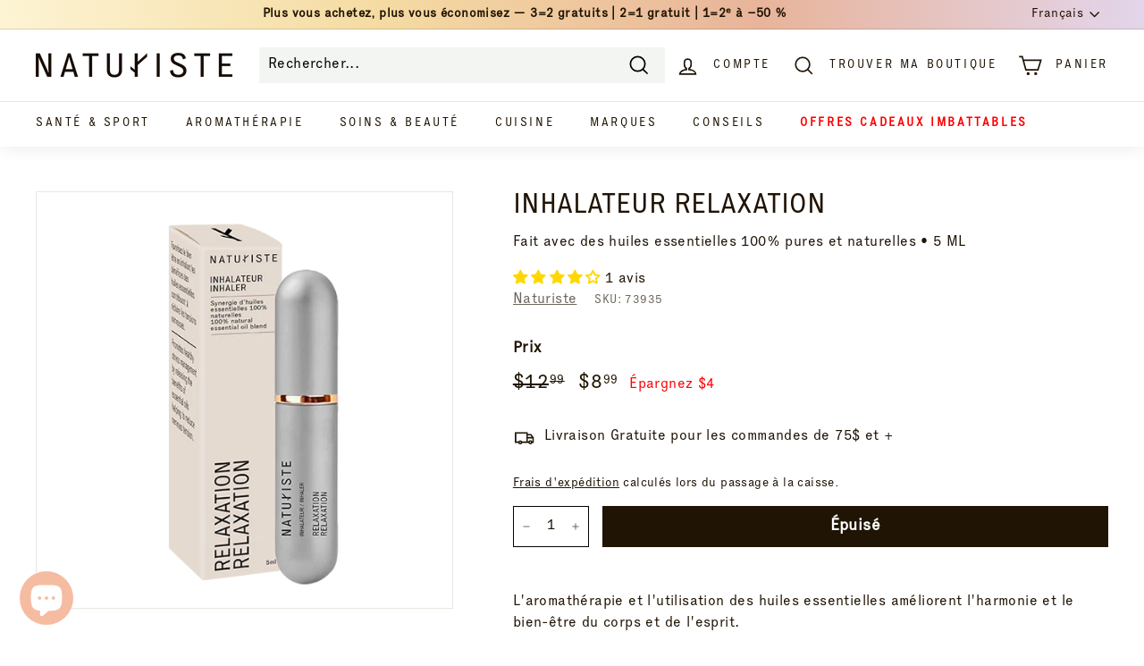

--- FILE ---
content_type: text/css
request_url: https://www.naturiste.ca/cdn/shop/t/42/assets/custom-style.scss.css?v=129875430417452556721713297330
body_size: 2756
content:
.lazyloads{opacity:0;animation:fade-in .5s cubic-bezier(.29,.65,.58,1) 0s forwards}.template-product .product-single__title.single_sub_title_active{margin-bottom:0}.template-product .product-single_sub_title{margin-bottom:15px}.template-product .pro_short_description{padding-bottom:1px;display:block;padding-top:20px}.template-product .product__quantity_addtocart_block{display:flex;width:100%}.template-product .product__quantity_addtocart_block .product__quantity{margin:0 15px 0 0}.template-product .product__quantity_addtocart_block .product__quantity label{display:none}.template-product .product__quantity_addtocart_block .product__quantity .js-qty__wrapper{max-width:90px;min-width:85px}.template-product .product__quantity_addtocart_block .product__quantity .js-qty__wrapper .js-qty__num{padding:10px 24px;margin:0;border-color:#000}.template-product .product__quantity_addtocart_block .add-to-cart{padding:3px 20px;height:auto;min-height:initial;background-color:#201404;color:#fff;transition:all .3s ease}.template-product .product__quantity_addtocart_block .add-to-cart:hover{color:#201404;background-color:#fff}.template-product .product-tabs{padding:55px 0}.template-product .product-tab-content{margin:0;overflow:hidden;height:0;opacity:0;-webkit-transition:opacity .3s cubic-bezier(0,1,.5,1),margin .15s linear;-moz-transition:opacity .3s cubic-bezier(0,1,.5,1),margin .15s linear;-ms-transition:opacity .3s cubic-bezier(0,1,.5,1),margin .15s linear;transition:opacity .3s cubic-bezier(0,1,.5,1),margin .15s linear}.template-product .product-tab-content.is-active{margin:20px 0;height:auto;opacity:1;-webkit-transition:opacity .3s cubic-bezier(1,0,1,.5),margin .3s linear;-moz-transition:opacity .3s cubic-bezier(1,0,1,.5),margin .3s linear;-ms-transition:opacity .3s cubic-bezier(1,0,1,.5),margin .3s linear;transition:opacity .3s cubic-bezier(1,0,1,.5),margin .3s linear}.template-product .product__tabs .product-tab-title{position:relative;font-size:31.99px;font-weight:400;font-style:normal;line-height:1.4;margin-bottom:.2em;width:100%;line-height:1.5;text-align:left;text-transform:none;background:none;color:#201404;padding:10px 40px 10px 0;overflow:hidden;border:0;border-bottom:2px solid #201404;cursor:pointer}.template-product .product__tabs .product-tabs-nav{justify-content:space-between}.template-product .product__tabs .js-product-tabs{display:block}.template-product .product__tabs .js-product-tabs .product-tabs-nav{width:100%;display:flex}.template-product .product__tabs .js-product-tabs .product-tabs-nav .product-tab-title{width:auto;margin-left:0;border-bottom:2px solid transparent;padding-right:2px}.template-product .product__tabs .js-product-tabs .product-tabs-nav .product-tab-title:before{display:none}.template-product .product__tabs .js-product-tabs .product-tabs-nav .product-tab-title .button-toggle{display:none}.template-product .product__tabs .js-product-tabs .product-tabs-nav .product-tab-title.is-active{border-bottom:2px solid #201404}.template-product .product__tabs .js-product-tabs .product-tabs-contents{width:100%}.template-product .product__tabs .js-product-tabs .product-tab-inner-title{display:none}.template-product .product__tabs .js-product-tabs .product-tab-title :before{content:"";position:absolute;left:0;top:-12px;bottom:-12px;width:0;opacity:.35;background:#201404;background:linear-gradient(#20140400,#201404 25% 75%,#20140400)}.template-product .product__tabs .js-product-tabs .product-tab-title .product-tab-title .button-toggle{position:absolute;top:0;right:0;margin:22px 10px 0 0;width:16px;height:16px}.template-product .product__tabs .js-product-tabs .product-tab-title .icon{fill:currentColor;display:inline-block;vertical-align:middle}.template-product .product__tabs .js-product-tabs .product-tab-title .button-toggle .icon{position:absolute;top:0;left:0;width:100%;height:100%;-webkit-transition:opacity .2s ease-in-out,transform .2s ease-in-out;-moz-transition:opacity .2s ease-in-out,transform .2s ease-in-out;-ms-transition:opacity .2s ease-in-out,transform .2s ease-in-out;transition:opacity .2s ease-in-out,transform .2s ease-in-out}.template-product .product__tabs .js-product-tabs .product-tab-title .button-toggle .icon-plus{opacity:1}.template-product .product__tabs .js-product-tabs .product-tab-title .button-toggle .icon-minus{opacity:0}@media screen and (max-width: 767px){.template-product .product__tabs .js-product-tabs .product-tabs-nav{display:none}.template-product .product__tabs .js-product-tabs .product-tab-title{font-size:24.99px}.template-product .product__tabs .js-product-tabs .button-toggle{position:absolute;top:0;right:0;margin:22px 10px 0 0;width:16px;height:16px}.template-product .product__tabs .js-product-tabs .button-toggle svg path{fill:#201404!important}.template-product .product__tabs .js-product-tabs .product-tab-content{margin:0;height:auto;opacity:1;-webkit-transition:opacity .3s cubic-bezier(1,0,1,.5),margin .3s linear;-moz-transition:opacity .3s cubic-bezier(1,0,1,.5),margin .3s linear;-ms-transition:opacity .3s cubic-bezier(1,0,1,.5),margin .3s linear;transition:opacity .3s cubic-bezier(1,0,1,.5),margin .3s linear}.template-product .product__tabs .js-product-tabs .product-tab-content .product-tab-inner-title{display:block}.template-product .product__tabs .js-product-tabs .product-tab-content .product-tab-inner-title.active .icon-plus{opacity:0}.template-product .product__tabs .js-product-tabs .product-tab-content .product-tab-inner-title.active .icon-minus{opacity:1}.template-product .product__tabs .js-product-tabs .accordion-section-content{margin-top:20px;display:none}.template-product .product__tabs .container{padding:0 20px}}.featured-category-section .nt-cat-section{position:relative;display:block;width:100%;height:auto;margin:0;padding:70px 0 40px}.featured-category-section .nt-cat-section .container{max-width:1600px;width:100%}.featured-category-section .nt-cat-section-header{text-align:center;max-width:768px;margin:0 auto}.featured-category-section .nt-cat-section-header h3{font-size:34px;color:#000;text-transform:none;line-height:1;padding:0}.featured-category-section .nt-cat-section-body{margin:40px auto}.featured-category-section .nt-cat-section-items{display:grid;grid-template-columns:repeat(5,1fr);grid-gap:40px 50px}.featured-category-section .nt-cat-section-item{display:flex;align-items:center;flex-flow:column;justify-content:flex-end;flex-direction:column;text-align:center}.featured-category-section .nt-cat-section-item h4{display:block;font-weight:600;letter-spacing:2px;line-height:1;padding:0;margin:15px 0 0}@media (max-width: 990px){.featured-category-section .nt-cat-section{padding:35px 0 5px}.featured-category-section .nt-cat-section-header h3{font-size:24px;line-height:1.3}.featured-category-section .nt-cat-section-body{max-width:640px;margin:40px auto 50px}.featured-category-section .nt-cat-section-items{display:grid;grid-template-columns:1fr 1fr;grid-gap:35px 10px;grid-gap:35px 0px;display:flex;justify-content:center;flex-wrap:wrap}.featured-category-section .nt-cat-section-item{margin:0;width:50%}.featured-category-section .nt-cat-section-item img{padding:0 15px}.featured-category-section .nt-cat-section-item h4{font-size:16px}}.flex-video-banner-section .video-parent-section{height:auto}.flex-video-banner-section .video-parent-section .banner_link{position:absolute;left:0;right:0;top:0;bottom:0}.flex-video-banner-section .video-parent-section .desktop_video_div{display:none}@media only screen and (min-width: 769px){.flex-video-banner-section .video-parent-section .mobile_video_div{display:none}.flex-video-banner-section .video-parent-section .desktop_video_div{display:block}}.flex-video-banner-section .hero__image-wrapper,.flex-video-banner-section .hero__media{position:initial}.flex-video-banner-section .hero__image-wrapper .hero__media-container,.flex-video-banner-section .hero__media .hero__media-container{position:initial;line-height:0}.flex-video-banner-section .hero__image-wrapper .hero__media-container .hero__media video iframe,.flex-video-banner-section .hero__image-wrapper .hero__media-container .hero__media video video,.flex-video-banner-section .hero__media .hero__media-container .hero__media video iframe,.flex-video-banner-section .hero__media .hero__media-container .hero__media video video{height:auto}.flex-video-banner-section .hero__text-wrap{position:absolute;width:100%;top:0;right:0;left:0;bottom:0}.collection-custom-header-section .hero__text-content.horizontal-center .background-media-text__text{margin:0 auto}.collection-custom-header-section .hero__text-content.horizontal-right .background-media-text__text{margin-left:auto}@media screen and (min-width: 768px){.collection-custom-header-section .page-content--top{padding-bottom:25px}}@media screen and (max-width: 767px){.collection-custom-header-section .hero__text-content{vertical-align:bottom}.collection-custom-header-section .hero__text-content .background-media-text__text{margin:0 auto}}.background-image-text-section .background-media-text__inner{display:flex}.background-image-text-section .background-media-text__inner .background-media-text__aligner{display:flex;width:100%}.background-image-text-section .background-media-text__inner .background-media-text__aligner.vertical-center{align-items:center}.background-image-text-section .background-media-text__inner .background-media-text__aligner.vertical-bottom{align-items:flex-end}.background-image-text-section .background-media-text__inner .background-media-text__aligner.horizontal-right .background-media-text__text{margin-left:auto}.background-image-text-section .background-media-text__inner .background-media-text__aligner.horizontal-center .background-media-text__text{margin:0 auto}.background-image-text-section .background-media-text__aligner .animation-contents{float:none;width:100%}@media screen and (min-width: 768px){.template-collection .collection-content{margin-top:0}}.featured-collections-with-tabs{overflow:hidden}.featured-collections-with-tabs .owl-nav button{position:absolute;top:50%;background-color:#000;color:#fff;margin:0;transition:all .3s ease-in-out}.featured-collections-with-tabs .owl-nav button.owl-prev{left:0}.featured-collections-with-tabs .owl-nav button.owl-next{right:0}.featured-collections-with-tabs .owl-dots{text-align:center;padding-top:15px}.featured-collections-with-tabs .owl-dots button.owl-dot{width:15px;height:15px;border-radius:50%;display:inline-block;background:#ccc;margin:0 3px}.featured-collections-with-tabs .owl-dots button.owl-dot.active{background-color:#000}.featured-collections-with-tabs .owl-dots button.owl-dot:focus{outline:none}.featured-collections-with-tabs .owl-nav button{position:absolute;top:50%;transform:translateY(-50%);background:#ffffff61!important}.featured-collections-with-tabs .owl-nav button.disabled{opacity:.2}.featured-collections-with-tabs .owl-nav button span{font-size:70px;position:relative;top:-5px}.featured-collections-with-tabs .owl-nav button:focus{outline:none}.featured-collections-with-tabs .owl-stage .owl-item{background-color:#fff}.featured-collections-with-tabs .owl-stage .owl-item .grid-product__actions{display:none}.featured-collections-with-tabs ul.tabs{margin:0;padding:0;list-style:none}.featured-collections-with-tabs ul.tabs li{background:none;color:#222;display:inline-block;padding:10px 0;cursor:pointer}.featured-collections-with-tabs ul.tabs li.current{color:#222;margin-bottom:0;border-bottom:solid}.featured-collections-with-tabs .tab-content{display:none;padding:15px}.featured-collections-with-tabs .tab-content.current{display:inherit}.featured-collections-with-tabs .tabs_list_block{text-align:center}.featured-collections-with-tabs .tabs_list_block .tabs{display:inline-grid;grid-auto-flow:column;grid-auto-columns:max-content;justify-content:flex-start;grid-gap:32px;gap:32px;vertical-align:top;box-shadow:0 -1px #dfdfdf inset;overflow-x:auto;scroll-snap-type:x mandatory;scroll-behavior:smooth;scroll-padding-left:1rem;-webkit-overflow-scrolling:touch;width:100%}.pro_short_description{margin-bottom:35px}.frequently-bought-together-section{padding:10px 25px;display:flex;flex-wrap:wrap;margin-top:50px}.frequently-bought-together-section .fbt_inner_section{width:60%}.frequently-bought-together-section .fbt_info_section{width:40%}.frequently-bought-together-section .inner_section{display:flex}.frequently-bought-together-section .inner_section .inner_pro_item{max-width:180px}.frequently-bought-together-section .inner_section .inner_pro_item .pro_image_block{width:100%}.frequently-bought-together-section .inner_section .inner_pro_item .pro_image_block img{object-fit:cover;height:100%;width:100%}.frequently-bought-together-section .inner_section .inner_pro_item_action{display:flex;align-items:center;padding-right:20px}.frequently-bought-together-section .inner_section .selected_pro_total_block .fbt_addtocart_btn{display:block;margin-top:20px;min-width:230px}.frequently-bought-together-section .inner_bottom_section{margin-top:25px}.frequently-bought-together-section .inner_bottom_section .inner_pro_item{margin-top:15px}.frequently-bought-together-section .inner_bottom_section .inner_pro_item .pro_info_block,.frequently-bought-together-section .inner_bottom_section .inner_pro_item .pro_info_block .inner_pro_title{display:flex}.frequently-bought-together-section .inner_bottom_section .inner_pro_item .pro_info_block .form-group{display:block;margin-bottom:15px}.frequently-bought-together-section .inner_bottom_section .inner_pro_item .pro_info_block .form-group input{padding:0;height:initial;width:initial;margin-bottom:0;display:none;cursor:pointer}.frequently-bought-together-section .inner_bottom_section .inner_pro_item .pro_info_block .form-group label{position:relative;cursor:pointer;margin-right:5px}.frequently-bought-together-section .inner_bottom_section .inner_pro_item .pro_info_block .form-group label:before{content:"";-webkit-appearance:none;background-color:transparent;border:2px solid #0079bf;box-shadow:0 1px 2px #0000000d,inset 0 -15px 10px -12px #0000000d;display:inline-block;position:relative;vertical-align:middle;cursor:pointer;margin-right:5px;padding:8px}.frequently-bought-together-section .inner_bottom_section .inner_pro_item .pro_info_block .form-group input:checked+label:after{content:"";display:block;position:absolute;top:5px;left:7px;width:6px;height:12px;border:solid #0079bf;border-width:0 2px 2px 0;transform:rotate(45deg)}.frequently-bought-together-section .inner_bottom_section .inner_pro_item .pro_info_block .inner_pro_title,.frequently-bought-together-section .inner_bottom_section .inner_pro_item .pro_info_block .pro_item_price_block{padding-right:20px}@media screen and (max-width: 867px){.frequently-bought-together-section .fbt_inner_section{width:100%}.frequently-bought-together-section .fbt_info_section{width:100%;margin-top:30px}}@media screen and (max-width: 767px){.frequently-bought-together-section .inner_section{flex-wrap:wrap}.frequently-bought-together-section .inner_section .inner_pro_item{width:33.33%}.frequently-bought-together-section .inner_section .inner_pro_item_action{justify-content:center;text-align:center;margin-top:10px;width:100%}.frequently-bought-together-section .fbt_info_section{margin-top:5px}}@media screen and (max-width: 467px){.frequently-bought-together-section .inner_bottom_section .inner_pro_item .pro_info_block{flex-wrap:wrap}.frequently-bought-together-section .inner_bottom_section .inner_pro_item .pro_info_block .form-group{margin-bottom:0}.frequently-bought-together-section .fbt_info_section{margin-top:20px}}.site-header__drawer-animate .cart__item-sub .js-qty_remove_wrapper{display:flex;align-items:center}.site-header__drawer-animate .cart__item-sub .js-qty_remove_wrapper .cart__remove{display:block}.site-header__drawer-animate .cart__item-sub .js-qty_remove_wrapper .cart__remove .text-link{margin:0 0 0 20px}.cart__remove .icon-delete{width:22px;height:auto}.slide-nav__item .slide-nav__image{display:none}.slide-nav__item .slide-nav__image+span{padding:0}.cart_shipping_Progress_bar{padding:20px}.cart_shipping_Progress_bar .cssProgress{width:100%;margin-bottom:20px}.cart_shipping_Progress_bar .cssProgress .progress1,.cart_shipping_Progress_bar .cssProgress .progress2,.cart_shipping_Progress_bar .cssProgress .progress3{position:relative;overflow:hidden;width:100%;font-family:Roboto,sans-serif}.cart_shipping_Progress_bar .cssProgress .cssProgress-bar{display:block;float:left;width:0%;height:100%;background:#ccf5a2;box-shadow:inset 0 -1px 2px #0000001a;transition:width .8s ease-in-out}.cart_shipping_Progress_bar .cssProgress .cssProgress-label{position:absolute;overflow:hidden;left:0;right:0;color:#0009;font-size:.7em;text-align:center;text-shadow:0px 1px rgba(0,0,0,.3)}.cart_shipping_Progress_bar .cssProgress .cssProgress-info{background-color:#9575cd!important}.cart_shipping_Progress_bar .cssProgress .cssProgress-danger{background-color:#ef5350!important}.cart_shipping_Progress_bar .cssProgress .cssProgress-success{background-color:#66bb6a!important}.cart_shipping_Progress_bar .cssProgress .cssProgress-warning{background-color:#ffb74d!important}.cart_shipping_Progress_bar .cssProgress .cssProgress-right{float:right!important}.cart_shipping_Progress_bar .cssProgress .cssProgress-label-left{margin-left:10px;text-align:left!important}.cart_shipping_Progress_bar .cssProgress .cssProgress-label-right{margin-right:10px;text-align:right!important}.cart_shipping_Progress_bar .cssProgress .cssProgress-label2{display:block;margin:2px 0;padding:0 8px;font-size:.8em}.cart_shipping_Progress_bar .cssProgress .cssProgress-label2.cssProgress-label2-right{text-align:right}.cart_shipping_Progress_bar .cssProgress .cssProgress-label2.cssProgress-label2-center{text-align:center}.cart_shipping_Progress_bar .cssProgress .cssProgress-stripes,.cart_shipping_Progress_bar .cssProgress .cssProgress-active,.cart_shipping_Progress_bar .cssProgress .cssProgress-active-right{background-image:linear-gradient(-45deg,rgba(255,255,255,.125) 25%,transparent 25%,transparent 50%,rgba(255,255,255,.125) 50%,rgba(255,255,255,.125) 75%,transparent 75%,transparent);background-size:35px 35px}.cart_shipping_Progress_bar .cssProgress .cssProgress-active{-webkit-animation:cssProgressActive 2s linear infinite;animation:cssProgressActive 2s linear infinite}.cart_shipping_Progress_bar .cssProgress .cssProgress-active-right{-webkit-animation:cssProgressActiveRight 2s linear infinite;animation:cssProgressActiveRight 2s linear infinite}.cart_shipping_Progress_bar .progress2{background-color:#eee;border-radius:9px;box-shadow:inset 0 1px 3px #0003}.cart_shipping_Progress_bar .progress2 .cssProgress-bar{height:18px;border-radius:9px}.cart_shipping_Progress_bar .progress2 .cssProgress-label{line-height:18px}@-webkit-keyframes cssProgressActive{0%{background-position:0 0}to{background-position:35px 35px}}@keyframes cssProgressActive{0%{background-position:0 0}to{background-position:35px 35px}}@-webkit-keyframes cssProgressActiveRight{0%{background-position:0 0}to{background-position:-35px -35px}}@keyframes cssProgressActiveRight{0%{background-position:0 0}to{background-position:-35px -35px}}.multi-selectors__item .disclosure-list__label{text-transform:capitalize}.template-cart .cart__page .js-qty_remove_wrapper{display:flex;align-items:center}.template-cart .cart__page .js-qty_remove_wrapper .cart__remove{margin-left:20px}.template-cart .cart_shipping_Progress_bar .shipping_tier_message{text-align:center}.background-image-text-section .background-media-text__container_disable{min-height:auto}.background-image-text-section .background-media-text__container_disable .background-media-text__container{position:relative;height:auto}.background-image-text-section .background-media-text__container_disable .background-media-text__image{object-fit:contain}.cart__item-row-info{margin-bottom:10px}.cart__item-row-info a{font-weight:700;text-decoration:underline}.featured-category-section.featured-promotions-section{margin:0}.featured-category-section.featured-promotions-section .nt-cat-section-items{grid-template-columns:repeat(3,1fr)}.featured-category-section.featured-promotions-section .nt-cat-section{padding:45px 0 40px}.featured-category-section.featured-promotions-section .nt-cat-section .js-no-transition{-moz-transition:all .3s;-webkit-transition:all .3s;transition:all .3s}.featured-category-section.featured-promotions-section .nt-cat-section .js-no-transition:hover{-moz-transform:scale(1.1);-webkit-transform:scale(1.1);transform:scale(1.1) translatey(10px);cursor:pointer}@media (max-width: 467px){.featured-category-section.featured-promotions-section .nt-cat-section .nt-cat-section-item{width:100%}}@media only screen and (max-width: 768px){.index-section--hero .video-parent-section .horizontal-right .hero__text-shadow{max-width:60%}}.cart__drawer-form .cart__scrollable{min-height:210px}.cart_shipping_Progress_bar{padding-bottom:0}.cart_shipping_Progress_bar .cssProgress{margin-bottom:5px}.cart__drawer-form .cart__scrollable{padding-top:5px}.cart__drawer-form .cart__scrollable{min-height:165px}.cart__scrollable .cart__item:last-of-type{padding-bottom:0}.cart__drawer-form .cart__footer{padding-top:10px;overflow-y:auto}.cart__drawer-form .cart__footer .limoniapps-discountninja-subtotalcomment-summary-table{margin-top:0}.cart__drawer-form .cart__footer .limoniapps-discountninja-subtotalcomment-summary-header,.cart__drawer-form .cart__footer .limoniapps-discountninja-subtotalcomment-summary-body{padding:0 0 2px}.cart__drawer-form .cart__footer .limoniapps-discountninja-subtotalcomment-summary-footer{padding:2px 5px}.site-header__drawers-container .add-note{display:none}.cart__drawer-form{padding-bottom:100px}.cart__drawer-form .cart__item-row{margin-bottom:10px}.cart__drawer-form .additional-checkout-buttons{margin:0}@media only screen and (max-width: 568px){.cart__drawer-form{padding-bottom:120px}}.cart__drawer-form .cart__footer{overflow:visible}.cart__drawer-form .cart__footer .limoniapps-discountninja-cartdiscountfield-placeholder{display:none}
/*# sourceMappingURL=/cdn/shop/t/42/assets/custom-style.scss.css.map?v=129875430417452556721713297330 */


--- FILE ---
content_type: application/javascript; charset=utf-8
request_url: https://searchanise-ef84.kxcdn.com/preload_data.4I6w7H1S6w.js
body_size: 12958
content:
window.Searchanise.preloadedSuggestions=['huile essentielle','ideal proteine','ideal protein','cervalin nuit','vitamine d','le magnesium','huiles essentielles','cervalin jour','vitamine c','diffuseur huile essentielle','perte de poids','complexe b','neuro junior','huile de ricin','jimmy sevigny','vitamine e','super omega 3','chlorophyll liquide','collagene marin','cure detox','vitamine b','meno elle','humeur plus','chardon marie','multivitamines femmes','huile de','meno belle','produit pour la menopause','anxiété et stress','aloe vera','acti minceur','cellu lite','probiotique oral','supra collagene','argile verte','cla 1500mg','cure digestive','tdah enfant','savon barre','alo chloro','magnesium glycinate','huile de jojoba','curcuma turmeric','diffuseur dhuile','poudre proteine','charbon activé','thé vert','detoxification foie','produits idéal proteine','huile essentiel','coupe faim','système immunitaire','bio f','multi vitamines','maca femmes','anti inflammatoire','perte de poids rapide','ongle cheveux peau','creatine monohydrate','beurre de karité','tdah adulte','huile de coco','libido femme','ashwagandha regenerateur','cervalin enfant','rhume et grippe','mobile plus','atp lab','collagène liquide','huile argan','maca homme','vitamine b12','enzymes digestives','chlorophylle naturiste','gin tonik','cal mag','multivitamines homme','testosterone for men','huile amande douce','aloes buvable','acti minceur plus','eau de rose','citrate de magnésium','concentration mémoire adulte','supplément fer','pour le sommeil','castor oil','l carnitine','thé matcha en poudre','l glutamine','spiruline poudre','omega 3 concentré','ginkgo biloba','roll on','complex b','menthe poivrée','tea tree','huile origan','nova pharma','rhodiola rosea','huile essentielle lavande','eau florale','vitamine d3','neuro ps','huile romarin','biomel noni','fer liquide','produit en promotion','sel de bain','formule 454 500ml','proteine ideal proteine','creme a main','huile de romarin','vitamin b','cervalin nuit 500','cure foie','fat burner','aliments verts','huile essentielle eucalyptus','gelée royale et ginseng','gelée royale','naturi probio 50','libido pour hommes','perte de cheveux','cerveau plus','crème à mains','savon soap works','boost d energie','vitamine a','levure de bière','savon en barre','sommeil et insomnie','magnésium bisglycinate','color soin','gestion de poids','perte de poid','extrait de pépin de pamplemousse','vitamine k','cheveux ongles et peau','sauge fémina','crème pour le visage','vinaigre de cidre de pomme','huile de lin','vitamine zinc','infection urinaire','carnitine burner','huile onagre','enfant concentration','huile de rose musquee','gomme de sapin','acide folique','huile de romarin cheveux','ideal proteine ideal proteine','huile de vitamine e','vitamin d','anti stress','huile jojoba','huile ricin','slim boost','l theanine','probiotiques 21 milliards','créatine monohydratée','aliment vert','huile amande','citrate magnesium','pré ménopause','good protein','reduire cholesterol','crème visage','pre workout','anti cellulite','huile de chanvre','shake de proteines','cure detoxifier','vitamine enfant','radis noir','électrolytes baies','the matcha','l arginine','land art','huile d\'onagre','circulation sanguine','echinacee et grippe','fleur de bach','camp camp','moringa bio','souris verte','sans gluten','slim reset','huile essentiel eucalyptus','coenzyme q10','huile vitamine e','tribulus terrestris','curcuma gingembre','huile d’argan','teinture color soin','matcha collagen','collagène en poudre','gel de silice','echina immune','produit pour','whey protein isolate','vert green','concentration enfant','tout en un','toutes les huiles essentielles','vitamin c','graine de lin','huile de graine de citrouille','tisane framboisier','phytobil phytobil','capsule de','anxiete stress','savon de','palmier nain','calcium et vitamine d','color et soins','ballonnements de ventre','chlorure de magnésium','melatonine 3 mg en capsules','soin visage','bisglycinate de magnesium','lion\'s mane','santé hormonale femme','essential oils','gel douche','perte poids','tisane ortie','foie et rein','shampoing cheveux','valéria nuit','articulation joints','huile de castor','brûleur de graisse','humeur et energie','ylang ylang','antioxydants et immunité','gestion du poids','cosse psyllium','huile massage','protéines en poudre','huile eucalyptus','millepertuis capsule','vitamine b6','produits naturiste','huile d\'argan','huile essentielle citron','applicateur à bille','collagen marin','prosta complex','detox intestinale','protéine végétale','chrome 500 mcg','passiflore valeriane','capsule ail','viagreat sx','ideal proteines','creme solaire','shot collagène','psyllium en poudre','multi enzymes','coffret huile essentielle','calcium et magnesium','huile de rose','acide hyaluronique','huile essentielle romarin','magnésium liquide','feuille de sene','omega 3 enfant','huile d\'amande douce','huile coco','menopause elle','gain de masse','spiruline bleu','argile blanche','extra 11 plus','maux de tete','de fenugrec','orme rouge','complexe phytosterols','ampoules rhume et grippe','natural factors','barre proteine','protein powder','l-theanine relaxation','go beanz','griffe du diable','aroma diffuser','detox foie','aloès vera','slim fit','senelax constipation','canneberge capsules','chlorophylle liquide','énergie adulte','cannelle cinnamon','naturi probio','noix de coco','huile de noix de coco','sel de mer','spiruline bio','produit pour dormir','huile de graines de citrouille','produit prostate','arbre a thé','huile rose musquee','testo trib 6000','clou de girofle','vitamine k2','la belle excuse','ginseng rouge','rescue remedy','electrolytes proteine','constipation ballonnements','memo elle','produit ménopause','propolis abeille','de ricin','douleurs articulations','produit minceur','beta carotene','diffuseur dhuile essentielles','chasse moustiques','concentration focus','pour hypertension','aromatisant d\'eau','glycinate de magnésium','laxa t','protéine en poudre','sirop toux','varech de mer','oregano oil','crème main','go gummy','vinaigre de cidre','tea tree oil','teinture cheveux','maca femme','neuro adulte','poudre de','substitut de repas','weight loss','gel aloe vera','acide citrique','the sene','clef des champs','ashwagandha est','huile cheveux','huile d’onagre','tisane silhouette','douleur musculaire','pour les yeux','black seed','melatonine liquide','huile de foie de morue','baume a levres','isolat protéines','germe de blé','b complexe','sel mer morte','aide digestion','supplement phytosterol','artichaut santé du foie','de magnesium','shampoo bar','dr bronner\'s','soap works','huile d’amande douce','barres protéinées','hormones balance','glucosamine avec collagen','potassium citrate','garcinia cambogia','reflux gastrique','parasites intestinaux','produit de pissenlit','mini diffuseur','feuilles de séné','huile essentielle de','perdi max','ail sans odeur','argile verte pour douleurs','urinade plus','fertilité femme','cholesterol product','huile visage','chardon béni','le magnesium glycinate','vitamine b complexe','formule foie','mono elle','tisane stress','all in one','collagène marin poudre','beurre de cacao','produit pour la constipation','bain moussant','tisane sene','huile de bourrache','rétention d\'eau','acide alpha-lipoïque','racine de pissenlit','argan oil','baume pour les lèvres','super collagene','lions mane','griffe mobile','retention deau','neuro plus','gel aloes','huile végétale','arthro aide','bruleur dr graisse','vitamines c','produits nettoyage','creme collagene visage','aide sommeil','protect cell','laxatif stimulant','lympho k','savon à main','whey protein','huile d\'origan','nos bracelets','la valeriane','shampoing oneka','omega 3 wild fish','femme enceinte','rhodiola concentration','floradix liquide','vitamine femme','perdre du poid','huile de ricin bio','magnesium citrate','fit kit','huile essentielles','camomille romaine','thé des bois','chrome chromium','graine de chia','toute en un','la sauge','huile de lavande','ail noir','multi vitamine','energy products','supra collagen','electrolytes zero','les huiles essentielles','deodorant sans aluminium','supplement de fibres','anxiété généralisée','peaux acnéiques','psyllium cosses','melatonine enfant','mauvaise haleine','alani nu','nutrition sportive','tisane camomille','huile lavande','menthe poivré','tisane allaite maman','ginkgo circul','secheresse vaginale','capsule de fer','vitamine d3 k2','superfood greens','tisane pissenlit','b complex','tisane hibiscus','huile de citrouille','lécithine de soya','extrait thé vert','huile d’origan','tdah oméga 3','l tyrosine','joy plus','thé blanc','allergies saisonnières','glucosamine et chondroitine','huile d','racine de guimauve','complement de zinc','milk thistle','bleu de','vitamine enfants','bruleur graisse','maca ginseng','ceripin plus','pression arterielle','achillé millefeuille','vitamine b1','savon dalan','produit pour depression','resveratrol 1000mg','thé de bain','gamme v','gestion poids','acide alpha lipoique','herbal tea','clé des champs','système nerveux','ampoules gintonik','bach rescue','huile olive','anxiété enfant','vitamin a','inflammation intestinal','cla actif','fibres prébiotiques','the vert antioxydants','huile essentielle ravintsara','douce nuit','vitamin e','crème corps','testo trib','huile de magnesium','anti parasite','ongles et cheveux','eau de mer','poudre de proteine','mass gain','sel de la mer morte','griffe de diable','huile essentielle vanille','supplement pour','creme pour le corps','sérum visage','color soins','huile rose','chandelles soya','huile d’émeu','cure sante','glande thyroide','bracelet aroma','mal de tete','beurre de mangue','mille pertuis','good proteine','a vogel','supplement iode','greens detox','vitamine d et k','tisane ashwagandha','menopause supplements','lécithine de tournesol','amande douce','acide aminé','tisane de','herbe de blé','c quercetin','romarin e','huile essentielle de menthe poivrée','formule foie rein','eucalyptus citronnee','new roots','the et tisanes','huile avocat','huile pour le corps','d3 k2','rosemary oil','huile oregano','mass gainer','nettoyer le foie','sex actif','revitalisant cheveux','pate a dents','huile de ricin pour cheveux','champignons reishi','saw palmetto','cure 1 et 2','semerex plus','huile chanvre','huile essentielle de gaulthérie','beurre karite','jambes lourdes','produit pour erection','huile mct','essential oil','perdiplus complexe','huile de massage','prenatal multivitamins','citrulline malate','ashwagandha poudre','leniflex plus','huile de calendula','chrome chromium for diabetes','cellulite anti-cellulite','huile noix de coco','vitamines d','omega 3 1000 mg','produit sexuel','perdi slim','huile de clou de girofle','huile ravintsara','jus aloe','jojoba oil','soins des pieds','zinc et sélénium','omega joy','sans sucre','protéine isolate sans saveur','huile d\'olive','bouteille melangeur','magnesium enfant','enzyme digestive','bio k','naturiste plus','eau de rose biologique','zorah biocosmétiques','produit perte de poids','huile castor','capsules de canneberge','aloe vera gel','calcium magnésium','l lysine','vitamine c liquide','tonique cardio','perte de','magnesium malate','cafeine comprime','tisane feuille de framboisier','protéine isolate chocolat','savon alep','passion flower','équilibre hormonal','huile de fenugrec','huile à massage','produit pour infection urinaire','savon lavande','rose musquee','huile d\'amande','aubier de tilleul','santé sexuel','coffret chakras','savon a mains','colon detox','enfants tda/tdah','perdi kit','senna laxative','tisane allaitement','inositol femme','bois de santal','code promo','crème collagène','mousse de mer','proteine vanille','potassium zinc','magnesium l-threonine','seed oil','de potassium','huile romarin cheveux','sea most','diabetes type 2','produit naturel sommeil','mobil plus','almond oil','huile de poisson','lactobacillus gasseri','citrate de potassium','citrus aurantium','dose de curcuma et gingembre','collagène marin en capsule','pollen d’abeille','pumpkin seed oil','viagreat-sx est','la clef des champs','estro control','santé vaginale','le naturiste','huile arbre a the','huile d amande douce','eau florale de rose','menthe verte','ampoule gelée royale','energie anti stress','pour cheveux','bouffée de chaleur','gin tonic','system immunitaire','séné en feuille','produit pour estomac','roll on essential oils','fleur de','lutéine yeux','dalan olive','huile essentielle tea tree','jardin sucré','foret apaisante','brulure estomac','garden of life','boswellia serrata','cosses de psyllium','pain ideal proteines','huile essentielle pamplemousse','dentifrice druide','savon corps','bonne humeur','flore intestinale','thé et tisane','huile d’amande','huile sapin baumier','prise de poids','glutamine poudre','tout les produits','vitamine b2','pour solaire','vitamine b9','bromeline ananas','noyer noir','produit ip','haute pression','cire d abeille','aide e','fatigue mentale','huile donagre','savon de castille','h balance','gaufrette ideal protein','huile essentielle clou de girofle','burn x','poudre de betterave','acides amines','insuffisance veineuse jambes','racine de réglisse','vitamine pour cheveux','malva verticillata','naturi probio 10','biotine mcg','vitamine b5','romarin a','extrait de de raisin','ideal pro','tisane menthe poivrée','huile de camomille','huiles essentielle','miel de','roll on maux de tete','lemon balm','chocolate protein','dalan d\'olive','savon main','chips protéine','le naturist','son de en capsule','pre entrainement','collagene marin de type 2','super omega-3','huile essentielle diffuseur','pumpkin seed','methyl folate','huile de need','lion mane','the unscented company','collagène bovin','perdre du poids','teinture de','huile amande douce bio','whey isolate','masque pour le visage','énergie boost','produit ideal proteine','brule graisse','chardon marie bio','formule reins','basilic sacré','sel bain','bracelet energie','casse grippe','boisson protein','de cerise','amino acid','jambe lourde','proteine sans saveur','cascara sagrada','savon huile olive','gomme sapin','douleur menstruations','orme rouge en poudre','pour le foie','huile essentielle de sauge','perte cheveux','bicarbonate de sodium','produit pour la peau sec','crème hydratante','argile rose','arthrose genou','gomme de sapin baumier','des champs','huile d origan','protein bar','chasse moustique','huile citrouille','mct oil','vitamines du complexe b','yummy sports','beta alanine','ginseng siberien','soupe proteine','vésicule biliaire','fleurs de bach','avalon organics','protéine isolate','isolat de protéine lactosérum','protein ideal','rose de mai','natural factor','coconut oil','allaite maman','contre la haute pression','huile de cumin','creme pour','ashwagandha regenerateur 50ml','ballonnements gastro-intestinaux','capsule vide','support vision','protéine gain de masse','cell max','nettoyage de intestins','pure savon','cal mag plus','candida albicans','barre ideal proteine','fer actif','maux de dos','tisane relaxation','rétention d’eau','nutri nac','tisane detoxiform','au naturel','huile graine de citrouille','appetite stimulant','vitamine b 12','go krisp','go nutrition','nettoyant visage','sans lactose','hyperactivité junior','vitamines b','bougie soya','savon olive','vitamine b3','cervalin de jour','atp proteine','cheveux et ongles','multi femmes','vit d3','libido masculine','les oestrogènes','graines de lin','agar agar','huile damande','burner carnitine','huile bourrache','fish oil','huile de carotte','huile noix coco','de soya','l citrulline','tisane laxative','huile tcm','jus vert','huiles essentielles synergie','fibres solubles','mandarine rouge','fertilité homme','savon glycerine','carte cadeau','color & soin','glycerine pure','huile pour cheveux','ongle et cheveux','iron supplements','cidre de pomme','extrait de','cafe vert','baume a levre','phen q','eau floral','super calm','sel de','poudre de cacao','radis noir et artichoke','supplement pour homme prostate','huile poisson','lotion pour le corps','produits pour arthrose','the framboisier','griffonia simplicifolia','rosehip oil','sauge sclaré','pollen abeille','pro biotique','huile de graine de','gelatine en poudre','omega 3 joy','brume immunité','diffuseur roseaux','huile d\'émeu','liver detox','charbon vegetale','magnesium formule 454','tisane de melisse','remplacement repas','de molene','suku magnesium','sex active','soin cheveux','graisse du','créatine capsule','maux tete','douleur articulaire','propolis d’abeille','vitamines b12','glycine supplement','vitamine homme','iode en comprime','pépin de raisin','huile essentielle rose','hand cream','coffret cadeau','d mannose','huile damande douce','jus aloes','extrait de pamplemousse','h balance & support','vega all in one','chlorophylle concentre','multivitamine 50 ans et plus','lympho-k kami santé','coupe-faim dans','pousse des cheveux','mini diffuseur à suspendre','protéine lactosérum','huile essentielle menthe poivrée','nettoyant dégraissant','huile de gaultherie','huile essentielle bio','echinacee grippe','vitamin d3','gel aloe','supplement pour de','st j','infusion racine de pissenlit','beet root powder','emu oil','ensemble soins visage','ortie piquante','ortie et','gingko biloba','tisane malva','yerba mate','savon castille','huile foie morue','genuine health','anti anxiete','algue marine','tisane thym','huile menthe','suro breathe','mal de gorge','sel de mer morte','proteine ideal','foie rein','chrome mcg','contour des yeux','collagene type 2','huile de lavande bio','stimul libido','huile essentielle the vert','huile pepin raisin','allo chloro','tisane pour','slippery elm','huile dargan','c quercétine','cire d\'abeille','huile essential','bundle détox','huiles essentielles de','probiotique enfant','sommeil enfant','soap work','ideal protein products','levure alimentaire','graines de','glucose control','vit c','kit slim reset','extrait de the vert','calmer anxiety','ortie en feuilles','unscented company','vit d','cycle menstruel','voie respiratoire','graines de citrouille','vessie hyperactive','glutathione capsule','sirop sans sucre','attitude shampoing','multivitamine enfant','matcha collagene','actée à grappes noires','silicium g','bouteille d\'eau','extrait de fraise','collagene curcuma','dr bronner','gua sha','mémoire concentration','pour cerveau','arnica montana','huile essentielle sapin','calcium et fer','coffret etat desprit','vitamines enfants','sans gluten ideal protein','huile essentielle orange','crème pour les main','bcaa essentiels','shea butter','herbal plus','huile d onagre','magnésium bisglycinate ou glycinate','tee trea','humeur ado','lavande vraie','hormone elle','huile niaouli','proteine whey','sel epsom','système immunitaire enfant','proteine poudre','huile essentielle geranium','perte poids rapide','protéine de lactosérum','cell max igp','ampoule biomel','all max','nova pharma collagene','n-acétyl cystéine','huile camphre','huile de sesame','multi vitamin','charbon active noix de coco','edamames grillés','pop corn','arthrose les os','beet root','huile de sapin','liquid iron','inhalateurs de transport','nettoyage du foie','huile de margousier','sac en tissu','protéines végétales complètes','huile de cedre','carina organics','ripped freak','maca femme plus','huile argan bio','lotion pour le corp','huile citronnelle','huile essentielle sauge','aide au sommeil','huile pour la peau','magnesium marin','cetone de framboise','poudre de moringa biologique','perte poid','produits pour dormir','bio b','huile émeu','criniere de lion','shake proteine','proteine sports','boisson énergie','huile de carthame','pour dormir','magnesium capsule','anti rides','graine de citrouille','5-hydroxytryptophane est','magnésium vitamine b','baume natural','les oreilles','protéine de riz','spiruline en poudre','detox foie et reins','huile pamplemousse','vitamin e oil','humeur enfants','proteine chocolat','sirop contre la toux','the detox naturel','creme musculaire','ensemble detox','thé bain','collagen liquide','activated charcoal','collagène hydrolysé','support vision or','feuilles hibiscus','dr bronners','argile blanche kaolin','sante sexuelle','huile essentiel romarin','anti nausee','hamamelis virginiana','diffuseur bota','supplément aliment vert','les smoothies','huile essentielle arbre à thé','sirop minceur','masque visage','programme détox','chlorella powder','argile verte cataplasme','huile de coconut','proteine de lait','huile essentielle immunité','acide malique','anti oxydants','huile pin','color et soin','testosterone men','huile de chanvre biologique','digestion foie','baie de goji','racine de','creme de','ensemble bien-être','celu lite','cervalin jour et nuit','terre de','multi vitamine femme','collagen supplements','pour vessie','poudre de maca','diuretique the','de repas','stévia 100% pure','noix de','huile essentielle épinette noire','produits pour','creme de riz','blood pressure','foie gras','hair loss','shampooing bio','jus de noni','the senna','choline et inositol','feuille de','omega actif','super omega','glycerine vegetale','gamme soins du visage','b complet','brulement d’estomac','huile de de citrouille','omega humeur plus','santé intestinale','super green','marronier d\'inde','moringa feuilles','huile de chanvre biologique visage','sante sexuel homme','l\'huile de','spearmint tea','poudre de de collagene marin','bois de rose','aubépine biologique','eau hydrogénée','organic traditions','huile de pépin de raisin','multi femme','huile camomille','aromatherapie euca','vitamine d liquide','circulation sanguine jambes','aura huile','sea salt','bouillon d\'os','graine de','nettoyer foie','druide gel douche','huile de cacao','pro bio 10','huile essentielle basilic','capsule huile de lin','pavot de','face cream','magnesium en','essentiel oil','produits perte de poids','bois de','anti rhume','huile thé des bois','créatine x','produit nettoyant','huile essentielle verveine','huile lin','poudre de caroube','huile chakra','betaine hcl','huile de noix','soins visage','sapin baumier','huile coco bio','huile sesame','mal de dos','tisane digestiform','all in','produit pour aller a selle','capsules de','huile de thym','eau de bleuet','silice colloïdale','pain ideal','baume lèvre','produit diabète type 2','diffuseurs sphere','pepin de pamplemousse','lecitine de soja','les huiles','ph equilibre','cuir chevelu','creme corp','huile ail','protec cell','l-théanine sous','romarin huile','sana bouchées','green tea','yves rocher','all in one vanille','ensemble digestif','chocolat sans sucre','e oil','multi homme','des sinusites','vitamine femme 50 ans','huiles essentielles ylang-ylang','oil of oregano','cod liver oil','cheveux ongle peau','bouffees de chaleur','huile dorigan','phyto med','huile essentielle camomille romaine','turkey tail','citrate de sodium','inflammation articulations','hair growth','radis noir cure 1','huile aroma','huile de 150 ml','huile de menthe','exfoliant corps','retention eau','tisane mélisse','masque argile','niacine naturel','vitamin k','black oil','pro bites','protéine de petit lait','metabolisme accelerent','protéine vegan','supplement de fer','sweet almond oil','lip care','panax ginseng','coloration cheveux','huile de germe de ble','vitamine d 3','exfoliant visage','vitamine sisu','calme enfant','epinette noir','huile de foie de','eucalyptus expectorant','cheveux ongles','eau de romarin','graines de chia','vitamine d enfant','relaxant musculaire','jus de bouleau','pour la perte de memoire','diurétique bouleau','diffuseur sans prise d\'alimentation','complex b liquide','brosse pour le corps','huile jojoba cheveux','anti ride','protein shakes','vit b','de sauge','huile corps','capsule vinaigre cidre de pommes','crème hydratante visage','extrait artichaut','déodorant druide','skin care','inflammation dans le corps','protéine végétalienne','derma e','foie et reins','huile sauge','mémoire et concentration','tisane guimauve','anis vert','huile oregan','xpn iso xtrem','gelé royale','collagène cheveux','restful sleep','huile essentielle bergamote','racine pissenlit','creme visage collagene','beurre de','bouffé de chaleur','stress fatigue','épinette noire','vitamine c et d','huile d argan','acide ascorbique','huile pour le visage','hair oil','shampoo oneka','parfum ambiance','huiles essentielles citron','huile e','tisane curcuma gingembre','cervalin nuit promotions','multivitamines enfants','huile essentielle lin','tisane gorge','supplément fer liquide','perdi plus','vital proteins collagen peptides','l-arginine et l-citrulline','huile d’olive','stress relax mental','barre de savon','promotions slim-boost 2 pour 1','produit pour intestins','creme dalan','brain plus','diffuseur sans eau','mal de mer','thé noir','levure de','super aliments','huile de moutarde','tendre câlin','coconut cult','gaz intestinal','popcorn au beurre','le magnesium à boire','soin du visage','huile vitamine c','magnesium oil','argile verte en poudre','zma zma','co enzyme q10','syndrome prémenstruel','savon d’alep','creme yeux','prosta complexe','resveratrol 100mg','les hémorroïdes','arthrite plus','bacopa monnieri','huile de thé','natural baume','réglisse noir','huile melaleuca','transit intestinal','huile essentielle menthe','supra collagene aide pour la peau','huile de rose musquée du chili','vitamine e liquide','huile d\'avocat','peppermint oil','black cohosh','ultra flora','deficit attention','huile de moringa','hydraste du canada','douleur genou','huile magnesium','tension arterielle','green beaver','douleurs musculaires','glucosamine et chondroitine msm','colon cleansing','brulement estomac','enzyme atp lab','diffuseur sans','o nature','proteines isolat','lait protein','agar agar poudre','savon soap work','huile essentielle de lavande','ideal protein supplements','in time','citric oxide','gluten relief','feuille de framboisier','ideale proteine','royal jelly','genius enfants','alpha lipoic acid','the soap works','vitamine c enfant','huile calendula','pour homme','tdah adulte jour','reine des pres','huile de graine de lin','eau proteines','multi vit iron fer','tisane antirhume','every man jack','chromium picolinate','pure nature','poire gingembre','tisane foie','infuser a the','cedre huile essentielle','multi hommes','congestion nasale','cayenne capsules','de cheveux','sunflower lecithin','oil rosemary','reflux gastro-intestinal','santé cardiovasculaire','toux persistent','savon mains','cervalin pour tdah','concentration enfants','iso xtrem','vitamine ail','masse musculaire','savon pour le corps','huile dargan pure','belle excuse','huile essentielle thym','gut health','marjolaine huile','huile essentiels','collagène essentiel','bois de ho','système digestif','substitut repas','pépin pamplemousse','biotine collagene','bouteille shake','pousse de cheveux','miel deucalyptus','l thiamine','méno pause','huile d’origan biologique','en poudre','sommeil profond','fatigue intenses','diffuseur elix','tea sene','produit enfant','huile essentielle d','de transport','huile essentielle coffret','ester c','huile encens','savon liquide','extra plus','alpha lipoique','cerise noire','creme collagen','b12 methylcobalamine mcg','diarrhée adulte','vitamine croissance','lavender essential oil','huile de raisin','vernis à ongles','vitamine pour les yeux','papaye enzymes','adaptogène exceptionnelle','st john’s wort','houblon biologiques','peau sec','licorice root','pierres précieuses','alpha gpc','sea kelp','bouillon d os de poulet','am la','huile de camellia','apple cider','sisu vitamine','huile de coco fractionnee','sens bon','selenium 200 mcg','omega epa','teinture noir','adolescent humeur','produit anti-inflammatoire','gruau érable','crème mains','cassis biologique','gomme de xanthane','creatine mono','stevia pur','anti age','électrolytes delta','vaporisateur produits','huile tea tree','glycine en poudre','ensemble beauté','multi vitamines enfants','psyllium husk','arbre de vie','algues vertes','stress et anxiété jour','polyarthrite rhumatoïde','huile rosemary','la lavande','savon pour','cyperus rotundus','thé detox','huile de tcm','la melisse','huile essentielle de romarin','cartilage de','produits minceur','farine de','diffuseurs huiles essentielles','l citruline','supplement de','santé digestive','huile menthe poivrée','go beans','huile de de','genius concentration','nature soins','produit pour la testosterone','stévia en poudre','supplement proteine','huile essentiel citron','l huile de ricin','diffuseur huile','lose weight','huile citron','huiles essentielles biologiques','diffuseur huile essentiel','cervalin 500 ml','liver health formula','applicateur a bille menopause','maca en poudre','huiles essentielles menthe','jimmy go gummy framboise','echinacee grippe enfants','vitamine k2 mg','collagene poudre','vitamine k1','savon sans parfum','gel de douche','chaga biologique','color soin 5n','produit pour le cerveau','thé menthe','poudre proteines','cerveau nuit','lava lava','acid citric','chocolat chaud','chute cheveux','magnesium et potassium','de valeriane','huile essentielle de rose','the minceur','onguent consoude','sel rose','fleur orange','spray articulation','l-carnitine tartrate','vitamins d','brume chasse-insectes','chandelle feu de','tisane immunité','bois de cèdre','les varices','sureau sirop','cure détox du foie','extrait de pepin de raisin','huile essentiel de cypres','anti corps','cheveux ongles peau','huile de krill','dépression fréquente','huile essentielle thé des bois','l-carnitine 500 mg','glucosamine et','culture yogourt','chlorure magnésium','anti dépresseur','herbe de','huile carotte','jus aloe vera','huile fenugrec','chakra essentielle','le magnesium enfants','feuille d\'ortie','huile diffuseur','huile essentielle motivation','ulceres d estomac','stress b','huile essentielle gingembre','huile de citron','recuperation musculaire','multi enzyme','tisane passiflore','omega 3 gelule','omega enfant','douleur os','marron d’inde','soap & works','huile de foie morue','neuro junior 3 an','proteines naturiste','magnesium ou','sur les huiles','carrés croustillants vanille','molene respiratoire','prostate inflammation','l methionine','tisane gingembre','huiles essentielles pour diffuseur','huile de cypres','soin de la peau','articulations collagene','feuilles de','lion’s mane','ail ultra','collagene peptides','vegan proteins','insuffisance veineuse','barres proteins','diabetic type 2 et','huile de ricin corps','zinc now','huile bio','inuline fibre','pure protein','tisane au','une désintoxication','dandelion roots','huile de menthe poivrée','patchouli possède','huile d hamamelis','cal-mag plus','brix gel','huile essentielle origan','huile essentielle yoga','hormone femme','applicateur e','extrait pamplemousse','pollen de','joint care','huile vitamine','collagène 5000 mg','argile rouge','pépin raisin','huile de molène','cypress oil','eau de lavande','ginseng asiatique','poivre noir','test ph','trouble de l\'attention','groom huile a barbe','prendre du poids','color soin 4n','baume nettoyant','protein végétale','cire abeille','collagen en','huile essentiel de','betterave en poudre','pin blanc','the du labrador','acetyl l carnitine','de graisse','huiles corps','baume exfoliant','citrouille huile','sauge bouffée de chaleur','boo bamboo','minceur plus','huile essentielle synergie','produit pure','huile essentielle de geranium','medi t','fer flora','eau florale lavande','pour la gorge','poudre maca','pour bébés','de boeuf','hormones balance menopause','cure digestif','huile banana','thé vert matcha','systeme urinaire','detox le foie','druide dentifrice','hair nails','naturel factor','tisane humeur plus','menstruations irrégulières','serum huile visage','menopause perte de','huile pour les cheveux','acide salicylique','calmer stress','eau de bouleau','aliments vert','gel cheveux','hibiscus the','coffret euca','chardon bénit','bkind vernis a ongles','boost energie','pour fer','l’huile spray','tout en un chocolat','zma magnesium','arbre thé','vente eclair','son de ble','contre la pression','cervalin jour enfants','eucalyptus globulus','tisane rein','mélangeur pour protéine','k2 d3','acti slim plus','lait d or','tisane respiraform','huile sapin','shampoing barre','shampoing cheveux gras','bio flo','huile essentielle camomille','huile demeu','the unscented','nettoyage foie','santé du foie','kit slim boost','chlorophylle liquide purifie','rhume grippe','déodorant solide','ginseng panax','rhodiola rosea et','cure du foie','tisane digestion','huile d\'origan bio','bio flo 2','vitamines homme','vitamin enfant','stress anxiété','diffuseur bahia','savon d alep','iode en','suro sirop','sel marin','ideal proteine restreint','l-glutamine en','sauge huile','vitamine femme plus de 40 ans','bio flow','tisane verveine','huiles essentielles eucalyptus','trio slim','chlorure de potassium','andropause chez','diffuseur huile essentielles','collagene supra','diffuseur huiles','vitamine b liquide','poumons et sinus','shampoing solide','vitamine complete','acti slim','multi vitamine homme','maux de ventre','estro g','fertility femme','gel d’aloès','acide alpha','poudre de proteines','acidité excessive','soin vitamine c','peau secheresse','de lin moulu','complexe de phytosterols','jus de','cheveux gras','multi vitamines femmes','silice de','super omega 3 enfant','cure foie et reins','pour enfants','tisane canneberge','sports proteines','fenugrec et','naturiste joints articulation','serum vitamine c','detoxification foie-reins','collagen essentiel','liquid collagen','st francis','bio love','omega 3 humeur','huile essentielle ylang-ylang','aloe vera juice','bougie cire','jour enfant','infusion ortie','savon naturel','moment present','magnesium et calcium','marshmallow root','citrate de magnesium poudre','trio minceur','omega-3 fournit','zinc picolinate','color soins 4n','organika collagene','eucalyptus radiata','tisane silhouette fraise goyave','de collagen','creme pieds','omega 3 liquide','depression saisonniere','rose de damas','bicarbonate de soude','aloex gel','magnesium chloride','gelée royal','huile gingembre','synergie yoga','sérotonine favorise','energy drink','lait de chèvre','maca poudre','dead sea salt','livre de','ox bile','produits menagers','fonction cognitive','huile abricot','bien etre','arginine citrulline','huile foie','huile the','huile orange','all naturist','vitamines et minéraux','meno elle promotion','tisane foie reins','protéine végétale chocolat naturiste','articulation douleur','ph vaginal','probites bouchées','groom crème','capsule de gélatine','huile essentiel en','l\'huile de ricin','believe protéine','tisane menthe','potassium iodine','go hop','aliment verts','produit pour la digestion','organic oil','protéine iso','active iron','the sauge','mega magnesium','rose hip oil','huile biologique','de yogourt','produit pour constipation','can prev','chocolat noir','acide uriques','crème collagène yeux','vitamine d2','valerian et passiflore','roll-on sommeil','produit naturel','collagen powder','cure detoxifiant','cernes yeux','gel énergétique','bee propolis','proteine de pois','vitamine calcium','kit slim','huile de girofle','metabolisme de base','argile en poudre','jouvence collagene','produit ménager','creme vitamine a','levure de riz rouge','spiruline capsules','collagène végétal','géranium huile','creme olive','huile de bain','probiotiques enfant','bouteille naturiste','savon barre lavande','gluten free','tout en un vanille','huile de noix coco','pine essential oil','beurre de coco','proteines nature','banana oil','huile essentielle mandarine rouge','noel givré','ginkgo biloba liquide','bundle ménopause','focus formula','deodorant bicarbonate','eau de coconut','collagène visage','huile essentielle mandarine','les aliments verts','adrenal glands','douleurs aux jambes','collagene en','sulfate de magnesium','thyroide control','eclipse de','cappuccino prête-à-boire','huile macadamia','de zinc','vitamin b12','fenouil graines','contour yeux collagene','collagene c','body cream','nez bouché','huile cedre','petitgrain bigarade','gomme sapin baumier','produit pour le foie','sel d\'epsom','produit ideal protein','protein isolate','bisglycinate magnesium','oil diffuser','ganoderma lucidum','tous vos produits','huile de lin capsule','collagene capsule','huile germe de ble','sel d’epsom','diffuseur deruta','collagen type 2','masque pour le visage en feuille','huile essentiel lavande','pine bark extract','huile graine citrouille','chicory root','druide creme','luzerne capsules','tisane curcuma','balance hormonal','sel bleu','huile enfant','bracelet aurore','laurier huile','huile minerale','total detox','dha omega-3','hydratant corps','primrose oil','arthrose dans les','huile de banana','huile essentielle genevrier','naturi soins','en capsule','vitamine et minéraux','de lion','ideal protei','savon e','charbon végétal activé','nutrition sportives','figue de','huile de graine','le pain','multivitamines adolescent','huile diffuseurs','immune synergy','produit pour perte de','collations ideal protein','color soin in','protéiné sans gluten','melange e','sene lax','diffuseur aria','bonne mine','formula os','oil vitamin e','protein lactoserum','maux de tête huile essentielle','collations proteines','aphrodisiaque hommes','repousse cheveux','huile extrait pepin raisin','troubles digestifs','systeme immunity','vit b12','ribes nigrum','sachet de the','produit pour cholesterol','pointe aux','huile de vitamin c','proteine naturiste','baume e','proteine vegetal','huile foie de morue','supplement sportif','toutes huiles essentielles','coloration permanente','fleur de bac','produit naturiste','cervalin de nuit','isolat de lactosérum','savon dalan lavande','multivitamines femme','beurre de karité bio','jus proteine','sachet eau','foie reins','grenade barre','vitamines femme','huile de vitamine e naturelle','l’huile racine','patch pour','thanh hoa','huile vanille','ideal p','calcium liquide','jus de prune','vitamines e','arbre de the','collagen en poudre','ultra homme','diffuseur voiture','ensemble cadeau','gingko circul','collagen poudre','coffret par is','creme natural','huile de colza','delta charge','huile d’avocat','sachet de','grande camomille','potassium et magnesium','odeur forte','cresson huile','legumes verts','jus d\'ortie','naturi probio 50%','supplement cheveux','pouding chocolat','mind mag','douleur dos','vitamine e en','creme douleur','feux sauvage','collagen 5000 glucosamine','cervalin nuit enfant','collagen creme','huile essentielle e','de chaleur','all greens','mal des transports'];